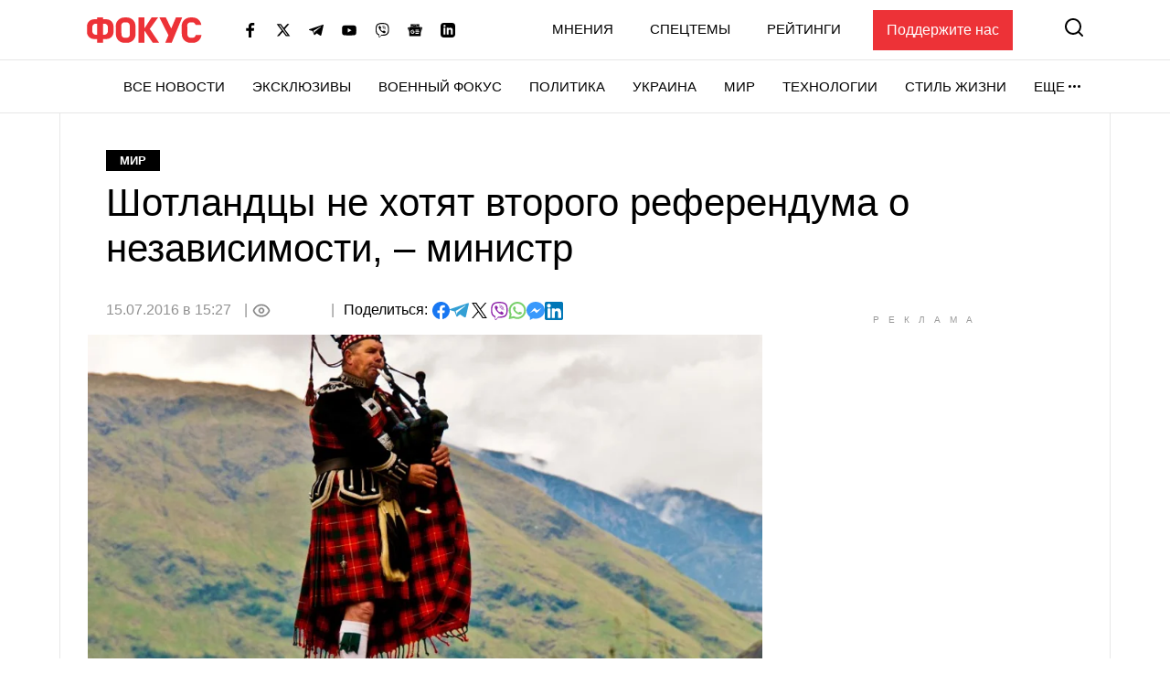

--- FILE ---
content_type: text/html; charset=utf-8
request_url: https://www.google.com/recaptcha/api2/aframe
body_size: 268
content:
<!DOCTYPE HTML><html><head><meta http-equiv="content-type" content="text/html; charset=UTF-8"></head><body><script nonce="jdPBSqfkpdYzCwV92KrIIg">/** Anti-fraud and anti-abuse applications only. See google.com/recaptcha */ try{var clients={'sodar':'https://pagead2.googlesyndication.com/pagead/sodar?'};window.addEventListener("message",function(a){try{if(a.source===window.parent){var b=JSON.parse(a.data);var c=clients[b['id']];if(c){var d=document.createElement('img');d.src=c+b['params']+'&rc='+(localStorage.getItem("rc::a")?sessionStorage.getItem("rc::b"):"");window.document.body.appendChild(d);sessionStorage.setItem("rc::e",parseInt(sessionStorage.getItem("rc::e")||0)+1);localStorage.setItem("rc::h",'1769092957644');}}}catch(b){}});window.parent.postMessage("_grecaptcha_ready", "*");}catch(b){}</script></body></html>

--- FILE ---
content_type: application/javascript; charset=utf-8
request_url: https://fundingchoicesmessages.google.com/f/AGSKWxVx08P7nVeoMmOtFXZu20fKgu1CpxD43W9nRL0N9gaR9tBW7qqZllEOVxvh2_V6NHOBcU_qkhrcX937QFpD7KrTBb_1-qWa6UFs96gAhB-aXV0gRjWgFtKav7Nh_uQdkNbQwTAz6lPTrF1uYjXpFHE7xj0OqRtSqdWFgJmOYPl82eBrmXWOIUZODxiu/_-ad-marker./tabunder/pop./ad?pos_/adcast01__ads2.
body_size: -1288
content:
window['25f63bcc-4afe-4366-86bb-470e96000750'] = true;